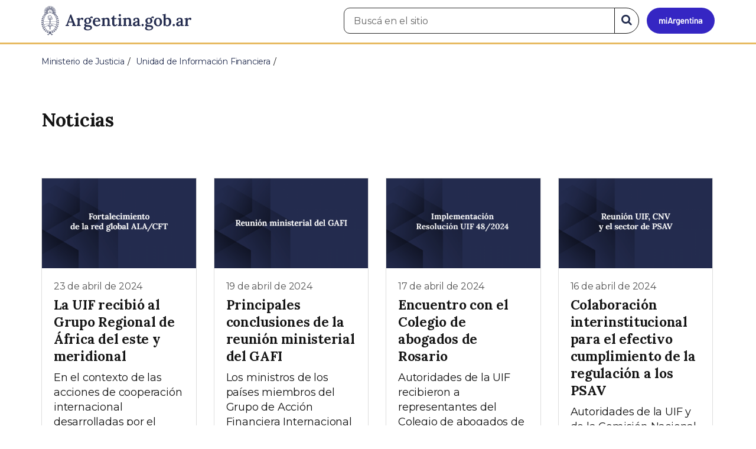

--- FILE ---
content_type: text/html; charset=utf-8
request_url: https://www.argentina.gob.ar/node/4069/noticias?page=10
body_size: 8664
content:

 <!DOCTYPE html>
<html lang="es" dir="ltr" prefix="content: http://purl.org/rss/1.0/modules/content/ dc: http://purl.org/dc/terms/ foaf: http://xmlns.com/foaf/0.1/ rdfs: http://www.w3.org/2000/01/rdf-schema# sioc: http://rdfs.org/sioc/ns# sioct: http://rdfs.org/sioc/types# skos: http://www.w3.org/2004/02/skos/core# xsd: http://www.w3.org/2001/XMLSchema#">
<head>
  <link rel="profile" href="http://www.w3.org/1999/xhtml/vocab" />
  <meta name="viewport" content="width=device-width, initial-scale=1.0">
  <!-- Nav and address bar color -->
  <meta name="theme-color" content="#242C4F">
  <meta name="msapplication-navbutton-color" content="#242C4F">
  <meta name="apple-mobile-web-app-status-bar-style" content="#242C4F">
  <script>
  dataLayer = [{
    'userIPaddress': '192.168.32.103',
  }];
  </script>
  <!-- Google Tag Manager -->
  <script>(function(w,d,s,l,i){w[l]=w[l]||[];w[l].push({'gtm.start':
  new Date().getTime(),event:'gtm.js'});var f=d.getElementsByTagName(s)[0],
  j=d.createElement(s),dl=l!='dataLayer'?'&l='+l:'';j.async=true;j.src=
  'https://www.googletagmanager.com/gtm.js?id='+i+dl;f.parentNode.insertBefore(j,f);
  })(window,document,'script','dataLayer','GTM-P68ZXT');</script>
  <!-- End Google Tag Manager -->
  <meta http-equiv="Content-Type" content="text/html; charset=utf-8" />
<meta name="gtm-id" content="4069" />
<meta name="gtm-tipo" content="area" />
<meta name="gtm-padres" content="23998" />
<meta name="gtm-padre" content="Ministerio de Justicia" />
<meta name="gtm-raiz" content="Ministerio de Justicia" />
<meta name="google-site-verification" content="fr0vldZfY64iDak0RkGzC7B2MBqjWAChwEIr8xTJomU" />
<link href="https://www.argentina.gob.ar/manifest.json" rel="manifest" />
<meta name="description" content="Portal oficial del Estado argentino. Conocé cómo hacer trámites en organismos públicos, tramitalos en línea y recibí servicios digitales y beneficios." />
<meta name="keywords" content="gobierno, argentino, nacional, gobierno argentino, gobierno nacional, República Argentina, administración, gestión, pública, administración pública, gestión pública, digital, trámites, servicios, trámites en línea, gobierno digital, servicios en línea, servicios digitales, Estado, transparencia, ciudadanos, modernización, organismo, organismo público, organismos públicos, organismos, beneficios, beneficios" />
<link rel="image_src" href="https://www.argentina.gob.ar/sites/default/files/argentina-fb.png" />
<link rel="canonical" href="https://www.argentina.gob.ar/node/4069/noticias" />
<link rel="shortlink" href="https://www.argentina.gob.ar/node/4069/noticias" />
<meta property="og:site_name" content="Argentina.gob.ar" />
<meta property="og:url" content="https://www.argentina.gob.ar/" />
<meta property="og:title" content="Argentina.gob.ar" />
<meta property="og:description" content="Portal oficial del Estado argentino. Conocé cómo hacer trámites en organismos públicos, tramitalos en línea y recibí servicios digitales y beneficios." />
<meta property="og:image" content="https://www.argentina.gob.ar/sites/default/files/argentina-fb.png" />
<meta name="twitter:card" content="summary" />
<meta name="twitter:url" content="https://www.argentina.gob.ar/node/4069/noticias" />
<meta name="twitter:title" content="Argentina.gob.ar" />
<meta name="twitter:description" content="Portal oficial del Estado argentino. Conocé cómo hacer trámites en organismos públicos, tramitalos en línea y recibí servicios digitales y beneficios." />
<meta name="twitter:image" content="https://www.argentina.gob.ar/sites/default/files/argentina-fb.png" />
<link rel="shortcut icon" href="https://www.argentina.gob.ar/profiles/argentinagobar/themes/argentinagobar/argentinagobar_theme/favicon.ico" type="image/vnd.microsoft.icon" />
<link rel="apple-touch-icon" href="https://www.argentina.gob.ar/sites/default/files/icon/icon-180x180.png" sizes="180x180" />
<link rel="apple-touch-icon-precomposed" href="https://www.argentina.gob.ar/sites/default/files/icon/icon-180x180.png" sizes="180x180" />
  <title>| Argentina.gob.ar</title>
  <style>
@import url("https://www.argentina.gob.ar/modules/system/system.base.css?t9apa0");
</style>
<style>
@import url("https://www.argentina.gob.ar/profiles/argentinagobar/modules/argentinagobar/argentinagobar_search/css/search.css?t9apa0");
@import url("https://www.argentina.gob.ar/profiles/argentinagobar/modules/argentinagobar/argentinagobar_webform/css/custom-chosen.css?t9apa0");
@import url("https://www.argentina.gob.ar/modules/field/theme/field.css?t9apa0");
@import url("https://www.argentina.gob.ar/profiles/argentinagobar/modules/contrib/field_hidden/field_hidden.css?t9apa0");
@import url("https://www.argentina.gob.ar/modules/node/node.css?t9apa0");
@import url("https://www.argentina.gob.ar/profiles/argentinagobar/modules/contrib/user_prune/css/user_prune.css?t9apa0");
@import url("https://www.argentina.gob.ar/profiles/argentinagobar/modules/contrib/views/css/views.css?t9apa0");
</style>
<style>
@import url("https://www.argentina.gob.ar/profiles/argentinagobar/modules/contrib/ctools/css/ctools.css?t9apa0");
@import url("https://www.argentina.gob.ar/profiles/argentinagobar/modules/contrib/drupar_filtros/css/galeria.css?t9apa0");
@import url("https://www.argentina.gob.ar/profiles/argentinagobar/modules/contrib/jgm_subastas/css/aabe.css?t9apa0");
@import url("https://www.argentina.gob.ar/profiles/argentinagobar/modules/contrib/panels/css/panels.css?t9apa0");
@import url("https://www.argentina.gob.ar/profiles/argentinagobar/modules/contrib/rate/rate.css?t9apa0");
@import url("https://www.argentina.gob.ar/profiles/argentinagobar/modules/argentinagobar/argentinagobar_campana_gubernamental/css/argentinagobar_campana_gubernamental.css?t9apa0");
</style>
<link type="text/css" rel="stylesheet" href="https://cdnjs.cloudflare.com/ajax/libs/font-awesome/4.7.0/css/font-awesome.css" media="all" />
<link type="text/css" rel="stylesheet" href="https://fonts.googleapis.com/css2?family=Encode+Sans:wght@100;200;300;400;500;600;700;800;900&amp;display=swap" media="all" />
<style>
@import url("https://www.argentina.gob.ar/profiles/argentinagobar/themes/contrib/poncho/vendor/bootstrap/css/bootstrap.min.css?t9apa0");
@import url("https://www.argentina.gob.ar/profiles/argentinagobar/themes/contrib/poncho/css/icono-arg.css?t9apa0");
@import url("https://www.argentina.gob.ar/profiles/argentinagobar/themes/contrib/poncho/css/poncho.min.css?t9apa0");
</style>
  <!-- HTML5 element support for IE6-8 -->
  <!--[if lt IE 9]>
    <script src="//html5shiv.googlecode.com/svn/trunk/html5.js"></script>
  <![endif]-->
  <script src="/profiles/argentinagobar/libraries/jquery.jquery-371/jquery-3.7.1.min.js?v=3.7.1"></script>
<script>jQuery.migrateMute=true;jQuery.migrateTrace=false;</script>
<script src="/profiles/argentinagobar/libraries/jquery.jquery-migrate/jquery-migrate-3.5.2.min.js?v=3.5.2"></script>
<script src="https://www.argentina.gob.ar/misc/jquery-extend-3.4.0.js?v=3.7.1"></script>
<script src="https://www.argentina.gob.ar/misc/jquery-html-prefilter-3.5.0-backport.js?v=3.7.1"></script>
<script src="https://www.argentina.gob.ar/misc/jquery.once.js?v=1.2"></script>
<script src="https://www.argentina.gob.ar/misc/drupal.js?t9apa0"></script>
<script src="https://www.argentina.gob.ar/profiles/argentinagobar/modules/contrib/jquery_update/js/jquery_browser.js?v=0.0.1"></script>
<script src="https://www.argentina.gob.ar/misc/form-single-submit.js?v=7.103"></script>
<script src="https://www.argentina.gob.ar/profiles/argentinagobar/modules/argentinagobar/argentinagobar_areas/js/colorFondoGrupoAtajos.js?t9apa0"></script>
<script src="https://www.argentina.gob.ar/profiles/argentinagobar/modules/argentinagobar/argentinagobar_tramites/js/resize_media.js?t9apa0"></script>
<script src="https://www.argentina.gob.ar/profiles/argentinagobar/modules/argentinagobar/argentinagobar_usuarios/js/limpiarCampo.js?t9apa0"></script>
<script src="https://www.argentina.gob.ar/profiles/argentinagobar/modules/contrib/entityreference/js/entityreference.js?t9apa0"></script>
<script src="https://www.argentina.gob.ar/sites/default/files/languages/es_-ItMtJilxuuiLFTCnmK_k5zP6zPqMXd_ji181zFXfvs.js?t9apa0"></script>
<script src="https://www.argentina.gob.ar/profiles/argentinagobar/modules/contrib/drupar_filtros/js/mdBlank.js?t9apa0"></script>
<script src="https://www.argentina.gob.ar/profiles/argentinagobar/modules/contrib/drupar_filtros/js/galeria.js?t9apa0"></script>
<script src="https://www.argentina.gob.ar/profiles/argentinagobar/modules/contrib/drupar_filtros/js/jquery.touchSwipe.min.js?t9apa0"></script>
<script src="https://www.argentina.gob.ar/profiles/argentinagobar/modules/contrib/jgm_subastas/js/aabe.js?t9apa0"></script>
<script src="https://www.argentina.gob.ar/profiles/argentinagobar/modules/argentinagobar/argentinagobar_webform/js/button.js?t9apa0"></script>
<script src="https://www.argentina.gob.ar/profiles/argentinagobar/modules/contrib/vuce_calendario/js/button.js?t9apa0"></script>
<script src="https://www.argentina.gob.ar/profiles/argentinagobar/modules/argentinagobar/argentinagobar_campana_gubernamental/js/argentinagobar_campana_gubernamental.js?t9apa0"></script>
<script>dataLayer.push({
          'event_name': 'trackPageview',
          'nodo_id': '4069',
          'nodos_padres': '23998',
          'org_dependencia': 'Ministerio de Justicia',
          'ministerio': 'Ministerio de Justicia',
          'cont_tipo': 'area',
        });</script>
<script src="https://www.argentina.gob.ar/profiles/argentinagobar/themes/contrib/poncho/vendor/bootstrap/js/bootstrap.min.js?t9apa0"></script>
<script src="https://www.argentina.gob.ar/profiles/argentinagobar/themes/contrib/poncho/js/scrolltotop.js?t9apa0"></script>
<script src="https://www.argentina.gob.ar/profiles/argentinagobar/themes/contrib/poncho/js/datatables.min.js?t9apa0"></script>
<script src="https://www.argentina.gob.ar/profiles/argentinagobar/themes/contrib/poncho/js/intl.min.js?t9apa0"></script>
<script src="https://www.argentina.gob.ar/profiles/argentinagobar/themes/contrib/poncho/js/device-breadcrumb.js?t9apa0"></script>
<script src="https://www.argentina.gob.ar/profiles/argentinagobar/themes/contrib/poncho/js/device-breadcrumb-listener.js?t9apa0"></script>
<script src="https://www.argentina.gob.ar/profiles/argentinagobar/modules/contrib/jquery_update/js/jquery_position.js?v=0.0.1"></script>
<script>jQuery.extend(Drupal.settings, {"basePath":"\/","pathPrefix":"","setHasJsCookie":0,"ajaxPageState":{"theme":"argentinagobar_theme","theme_token":"hAz05bHS_t5iq2GgEbrPVQngIA9gBOuoYeDlFNwITFo","js":{"profiles\/argentinagobar\/modules\/argentinagobar\/argentinagobar_search\/js\/solr_search.js":1,"profiles\/argentinagobar\/themes\/contrib\/bootstrap\/js\/bootstrap.js":1,"\/profiles\/argentinagobar\/libraries\/jquery.jquery-371\/jquery-3.7.1.min.js":1,"0":1,"\/profiles\/argentinagobar\/libraries\/jquery.jquery-migrate\/jquery-migrate-3.5.2.min.js":1,"misc\/jquery-extend-3.4.0.js":1,"misc\/jquery-html-prefilter-3.5.0-backport.js":1,"misc\/jquery.once.js":1,"misc\/drupal.js":1,"profiles\/argentinagobar\/modules\/contrib\/jquery_update\/js\/jquery_browser.js":1,"misc\/form-single-submit.js":1,"profiles\/argentinagobar\/modules\/argentinagobar\/argentinagobar_areas\/js\/colorFondoGrupoAtajos.js":1,"profiles\/argentinagobar\/modules\/argentinagobar\/argentinagobar_tramites\/js\/resize_media.js":1,"profiles\/argentinagobar\/modules\/argentinagobar\/argentinagobar_usuarios\/js\/limpiarCampo.js":1,"profiles\/argentinagobar\/modules\/contrib\/entityreference\/js\/entityreference.js":1,"public:\/\/languages\/es_-ItMtJilxuuiLFTCnmK_k5zP6zPqMXd_ji181zFXfvs.js":1,"profiles\/argentinagobar\/modules\/contrib\/drupar_filtros\/js\/mdBlank.js":1,"profiles\/argentinagobar\/modules\/contrib\/drupar_filtros\/js\/galeria.js":1,"profiles\/argentinagobar\/modules\/contrib\/drupar_filtros\/js\/jquery.touchSwipe.min.js":1,"profiles\/argentinagobar\/modules\/contrib\/jgm_subastas\/js\/aabe.js":1,"profiles\/argentinagobar\/modules\/argentinagobar\/argentinagobar_webform\/js\/button.js":1,"profiles\/argentinagobar\/modules\/contrib\/vuce_calendario\/js\/button.js":1,"profiles\/argentinagobar\/modules\/argentinagobar\/argentinagobar_campana_gubernamental\/js\/argentinagobar_campana_gubernamental.js":1,"1":1,"profiles\/argentinagobar\/themes\/contrib\/poncho\/vendor\/bootstrap\/js\/bootstrap.min.js":1,"profiles\/argentinagobar\/themes\/contrib\/poncho\/js\/scrolltotop.js":1,"profiles\/argentinagobar\/themes\/contrib\/poncho\/js\/datatables.min.js":1,"profiles\/argentinagobar\/themes\/contrib\/poncho\/js\/intl.min.js":1,"profiles\/argentinagobar\/themes\/contrib\/poncho\/js\/device-breadcrumb.js":1,"profiles\/argentinagobar\/themes\/contrib\/poncho\/js\/device-breadcrumb-listener.js":1,"profiles\/argentinagobar\/modules\/contrib\/jquery_update\/js\/jquery_position.js":1},"css":{"modules\/system\/system.base.css":1,"profiles\/argentinagobar\/modules\/argentinagobar\/argentinagobar_search\/css\/search.css":1,"profiles\/argentinagobar\/modules\/argentinagobar\/argentinagobar_webform\/css\/custom-chosen.css":1,"modules\/field\/theme\/field.css":1,"profiles\/argentinagobar\/modules\/contrib\/field_hidden\/field_hidden.css":1,"modules\/node\/node.css":1,"profiles\/argentinagobar\/modules\/contrib\/user_prune\/css\/user_prune.css":1,"profiles\/argentinagobar\/modules\/contrib\/views\/css\/views.css":1,"profiles\/argentinagobar\/modules\/contrib\/ctools\/css\/ctools.css":1,"profiles\/argentinagobar\/modules\/contrib\/drupar_filtros\/css\/galeria.css":1,"profiles\/argentinagobar\/modules\/contrib\/jgm_subastas\/css\/aabe.css":1,"profiles\/argentinagobar\/modules\/contrib\/panels\/css\/panels.css":1,"profiles\/argentinagobar\/modules\/contrib\/rate\/rate.css":1,"profiles\/argentinagobar\/modules\/argentinagobar\/argentinagobar_campana_gubernamental\/css\/argentinagobar_campana_gubernamental.css":1,"https:\/\/cdnjs.cloudflare.com\/ajax\/libs\/font-awesome\/4.7.0\/css\/font-awesome.css":1,"https:\/\/fonts.googleapis.com\/css2?family=Encode+Sans:wght@100;200;300;400;500;600;700;800;900\u0026display=swap":1,"profiles\/argentinagobar\/themes\/contrib\/poncho\/vendor\/bootstrap\/css\/bootstrap.min.css":1,"profiles\/argentinagobar\/themes\/contrib\/poncho\/css\/icono-arg.css":1,"profiles\/argentinagobar\/themes\/contrib\/poncho\/css\/poncho.min.css":1}},"urlIsAjaxTrusted":{"\/node\/4069\/noticias?page=10":true},"ogContext":{"groupType":"node","gid":"4069"},"bootstrap":{"anchorsFix":"0","anchorsSmoothScrolling":"0","formHasError":1,"popoverEnabled":1,"popoverOptions":{"animation":1,"html":0,"placement":"right","selector":"","trigger":"click","triggerAutoclose":1,"title":"","content":"","delay":0,"container":"body"},"tooltipEnabled":1,"tooltipOptions":{"animation":1,"html":0,"placement":"auto left","selector":"","trigger":"focus hover","delay":0,"container":"body"}}});</script>
</head>
<body class="html not-front not-logged-in no-sidebars page-node page-node- page-node-4069 page-node-noticias og-context og-context-node og-context-node-4069 i18n-es">
  <!-- Google Tag Manager (noscript) -->
  <noscript><iframe title="Script GTM" aria-hidden="true" src="//www.googletagmanager.com/ns.html?id=GTM-P68ZXT" style="display:none;visibility:hidden;height:0;width:0"></iframe></noscript>
  <!-- End Google Tag Manager (noscript) -->
    <h1 class="sr-only"><small>Presidencia de la Nación</small></h1>
  <div id="skip-link">
    <a href="#main-content" class="element-invisible element-focusable">Pasar al contenido principal</a>
  </div>
    
<header>
    <nav class="navbar navbar-top navbar-default border-bottom-amarillo">
      <div class="container">
        <div>
          <div class="navbar-header">
            <a class="navbar-brand" href="/" id="navbar-brand" aria-label="Argentina.gob.ar Presidencia de la Nación">
                              <img src="/profiles/argentinagobar/themes/argentinagobar/argentinagobar_theme/logo_argentina-azul.svg" alt="Argentina.gob.ar" height="50" width="254" />
                                                      </a>
              <a class="btn btn-mi-argentina btn-login visible-xs bg-miarg-azul" href="https://mi.argentina.gob.ar" title="Ingresar a Mi Argentina">
                  <i class="icono-arg-mi-argentina text-white"></i><span class="sr-only">Ir a Mi Argentina</span></a>
                                      <button onclick="jQuery('.navbar.navbar-top').addClass('state-search');" class="btn btn-mi-argentina btn-login visible-xs" aria-labelledby="edit-keys"><span class="fa fa-search fa-fw"></span><span class="sr-only">Buscar</span></button>       
                            </div>

                                          <div class="nav navbar-nav navbar-right hidden-xs">
    <button onclick="jQuery('.navbar.navbar-top').removeClass('state-search');" class="btn btn-link btn-search-reset visible-xs"> <i class="fa fa-times"><span class="sr-only">Cerrar el buscador</span></i></button>
    <div id="cd-login">
      
  <a href="https://mi.argentina.gob.ar/" id="btn-mi-argentina" class="btn hidden-xs p-l-1  btn-login bg-miarg-azul" aria-label="Ingresar a Mi Argentina">
<i class=" fa-3x fa icono-arg-mi-argentina-extended text-white p-t-0"><span class="sr-only">Mi Argentina</span></i></a>
</div>
<!-- <section id="block-argentinagobar-search-apache-solr-search-navbar" class="block block-argentinagobar-search clearfix"> -->

      
  <div class="pull-left">
  <form class="main-form" role="search" action="/node/4069/noticias?page=10" method="post" id="apachesolr-search-custom-page-search-form" accept-charset="UTF-8"><div><input type="hidden" name="form_build_id" value="form-oHoGis2SZDkVXK3NT6b74COyl6KLp_Zu3jsKAJnfYUQ" />
<input type="hidden" name="form_id" value="apachesolr_search_custom_page_search_form" />
<div style="display:none;"><div class="form-item form-item-tarro-de-miel form-type-textfield form-group"> <label class="control-label" for="edit-tarro-de-miel">Dejar en blanco</label>
<input class="form-control form-text" type="text" id="edit-tarro-de-miel" name="tarro_de_miel" value="" size="60" maxlength="128" /></div></div><div class="input-group">
  <label class="sr-only" for="edit-keys">Buscar en el sitio</label><input placeholder="Buscá en el sitio" id="edit-keys" class="input-search form-control form-text" aria-label="Buscá en el sitio" type="text" name="keys" value="" size="20" maxlength="255" /><span class="input-group-btn"><button class="bg-white btn-search-reset btn btn-primary form-submit" aria-labelledby="edit-keys" aria-label="Buscar" type="submit" id="edit-submit" name="op" value="&lt;i class=&quot;fa fa-search text-primary&quot;&gt;&lt;/i&gt;&lt;span class=&quot;sr-only&quot;&gt;Buscar en el sitio&lt;/span&gt;"><i class="fa fa-search text-primary"></i><span class="sr-only">Buscar en el sitio</span></button>
</span></div>
</div></form></div>

<!-- </section> -->
</div>
                        
        </div>
      </div>
    </nav>
  </header>
<main>

    
            <span id="main-content"></span>
      <div class="container">
                        </div>
        <div class="region region-content">
     <div id="block-system-main" class="block block-system clearfix">

      
    <div class="container">
    <div class="panel-pane pane-page-breadcrumb"  >
  
  
  <div class="pane-content">
    <ol class="breadcrumb" itemscope itemtype="https://schema.org/BreadcrumbList"><li itemprop="itemListElement" itemscope itemtype="https://schema.org/ListItem" ><a itemprop="item" href="/"><span itemprop="name">Inicio</span></a><meta itemprop="position" content="1" /></li>
<li itemprop="itemListElement" itemscope itemtype="https://schema.org/ListItem" ><a itemprop="item" href="/justicia"><span itemprop="name">Ministerio de Justicia</span></a><meta itemprop="position" content="2" /></li>
<li itemprop="itemListElement" itemscope itemtype="https://schema.org/ListItem" ><a itemprop="item" href="/uif"><span itemprop="name">Unidad de Información Financiera</span></a><meta itemprop="position" content="3" /></li>
<li class="active" itemprop="itemListElement" itemscope itemtype="https://schema.org/ListItem" ><span itemprop="name">Noticias</span><meta itemprop="position" content="4" /></li>
</ol>  </div>

  
  </div>
<div class="panel-separator"></div><div class="panel-pane pane-titulo-listado-noticias"  >
  
  
  <div class="pane-content">
    
<div id="divnoticias" class="col-md-12 m-t-3 p-x-0">
<h2 class="h3 m-b-2">Noticias</h2>
</div>
  </div>

  
  </div>
<div class="panel-separator"></div><div class="panel-pane pane-listado"  >
  
  
  <div class="pane-content">
    
    

<div id="divnoticias" class="col-md-12 m-t-3 p-x-0">

    

    
    
        <div class="row panels-row">

            
                <div class="col-xs-12 col-sm-3">
                    <a href="/noticias/la-uif-recibio-al-grupo-regional-de-africa-del-este-y-meridional" class="panel panel-default"><div style="background-image:url(https://www.argentina.gob.ar/sites/default/files/styles/listado/public/2024/04/2024-04-23-fortalecimiento-de-la-red-global-ala-cft.png?itok=EO9ePteD);" class="panel-heading"></div>
<div class="panel-body">
  <time datetime='2024-04-23 11:24:52'>23 de abril de 2024</time>  <h3>La UIF recibió al Grupo Regional de África del este y meridional</h3>  <p class="text-muted"><p>En el contexto de las acciones de cooperación internacional desarrolladas por el GAFILAT, la delegación del grupo regional africano visitó la sede del organismo a fin de conocer su funcionamiento...</p></p></div>
</a>                </div>

            
                <div class="col-xs-12 col-sm-3">
                    <a href="/noticias/principales-conclusiones-de-la-reunion-ministerial-del-gafi" class="panel panel-default"><div style="background-image:url(https://www.argentina.gob.ar/sites/default/files/styles/listado/public/2024/04/2024-04-23-argentina-en-la-reunion-ministerial-del-gafi_v2.png?itok=NwXtstY6);" class="panel-heading"></div>
<div class="panel-body">
  <time datetime='2024-04-19 11:24:01'>19 de abril de 2024</time>  <h3>Principales conclusiones de la reunión ministerial del GAFI</h3>  <p class="text-muted"><p>Los ministros de los países miembros del Grupo de Acción Financiera Internacional (GAFI) asistieron a la reunión bienal donde reafirmaron su compromiso ante el combate de los delitos de lavado de...</p></p></div>
</a>                </div>

            
                <div class="col-xs-12 col-sm-3">
                    <a href="/noticias/encuentro-con-el-colegio-de-abogados-de-rosario" class="panel panel-default"><div style="background-image:url(https://www.argentina.gob.ar/sites/default/files/styles/listado/public/2024/04/placa_implementacion_resoll_abogados.png?itok=JwDerDWJ);" class="panel-heading"></div>
<div class="panel-body">
  <time datetime='2024-04-17 17:20:54'>17 de abril de 2024</time>  <h3>Encuentro con el Colegio de abogados de Rosario</h3>  <p class="text-muted"><p>Autoridades de la UIF recibieron a representantes del Colegio de abogados de Rosario y del Instituto de Derecho Penal Económico para aclarar aspectos relacionados a la aplicación de la Resolución...</p></p></div>
</a>                </div>

            
                <div class="col-xs-12 col-sm-3">
                    <a href="/noticias/colaboracion-interinstitucional-para-el-efectivo-cumplimiento-de-la-regulacion-los-psav" class="panel panel-default"><div style="background-image:url(https://www.argentina.gob.ar/sites/default/files/styles/listado/public/2024/04/2024-04-16-reunion-uif-cnv-y-el-sector-de-psav.png?itok=uu1n2taW);" class="panel-heading"></div>
<div class="panel-body">
  <time datetime='2024-04-16 08:43:41'>16 de abril de 2024</time>  <h3>Colaboración interinstitucional para el efectivo cumplimiento de la regulación a los PSAV </h3>  <p class="text-muted"><p>Autoridades de la UIF y de la Comisión Nacional de Valores (CNV) se reunieron ayer con representantes del sector de proveedores de servicios de activos virtuales (PSAV) integrantes de la Cámara...</p></p></div>
</a>                </div>

            
        </div>

    
        <div class="row panels-row">

            
                <div class="col-xs-12 col-sm-3">
                    <a href="/noticias/reunion-con-el-colegio-de-escribanos-de-caba" class="panel panel-default"><div style="background-image:url(https://www.argentina.gob.ar/sites/default/files/styles/listado/public/2024/04/2024-04-15-implementacion-resolucion-uif-242-2023.png?itok=vrlCilKw);" class="panel-heading"></div>
<div class="panel-body">
  <time datetime='2024-04-15 12:39:35'>15 de abril de 2024</time>  <h3>Reunión con el Colegio de Escribanos de CABA</h3>  <p class="text-muted"><p>Ignacio Yacobucci y Manuel Tessio, presidente y vicepresidente de UIF, recibieron a autoridades del Colegio de Escribanos de la Ciudad de Buenos Aires, en el marco de la implementación de los...</p></p></div>
</a>                </div>

            
                <div class="col-xs-12 col-sm-3">
                    <a href="/noticias/seminario-en-plaft-en-promocion-al-juego-limpio" class="panel panel-default"><div style="background-image:url(https://www.argentina.gob.ar/sites/default/files/styles/listado/public/2024/04/2024-04-15-prevencion-de-laft-en-loterias-y-casinos.png?itok=SjwCK6_o);" class="panel-heading"></div>
<div class="panel-body">
  <time datetime='2024-04-11 14:41:08'>11 de abril de 2024</time>  <h3>Seminario en PLAFT en promoción al juego limpio</h3>  <p class="text-muted"><p>El presidente de UIF dio apertura al seminario "Implementación de la Resolución UIF 194/23. Herramientas conceptuales y prácticas", organizado por la Asociación de Loterías Estatales Argentinas (...</p></p></div>
</a>                </div>

            
                <div class="col-xs-12 col-sm-3">
                    <a href="/noticias/la-uif-afianza-su-vinculo-con-sus-sujetos-obligados" class="panel panel-default"><div style="background-image:url(https://www.argentina.gob.ar/sites/default/files/styles/listado/public/2024/04/2024-04-15-encuentro-con-registros-de-la-propiedad-inmueble.png?itok=pWY8yt-L);" class="panel-heading"></div>
<div class="panel-body">
  <time datetime='2024-04-11 14:40:29'>11 de abril de 2024</time>  <h3>La UIF afianza su vínculo con sus sujetos obligados</h3>  <p class="text-muted"><p>A partir de los cambios introducidos por la Resolución UIF 43/2024, Ignacio Yacobucci, disertó en el Consejo Federal de Registros de la Propiedad Inmueble frente a representantes de los Registros...</p></p></div>
</a>                </div>

            
                <div class="col-xs-12 col-sm-3">
                    <a href="/noticias/la-importancia-de-la-prevencion-en-la-financiacion-del-terrorismo" class="panel panel-default"><div style="background-image:url(https://www.argentina.gob.ar/sites/default/files/styles/listado/public/2024/04/2024-04-15-jornada-sobre-ft-con-profesionales-de-ciencias-economicas.png?itok=l7gxRxAL);" class="panel-heading"></div>
<div class="panel-body">
  <time datetime='2024-04-11 12:40:28'>11 de abril de 2024</time>  <h3>La importancia de la prevención en la Financiación del Terrorismo</h3>  <p class="text-muted"><p>Autoridades de la UIF disertaron en la Jornada: “El terrorismo y su financiamiento, ¿cómo prevenirlo entre todos?”, impulsado por el Consejo Profesional de Ciencias Económicas de CABA y la...</p></p></div>
</a>                </div>

            
        </div>

    
        <div class="row panels-row">

            
                <div class="col-xs-12 col-sm-3">
                    <a href="/noticias/nuevos-representantes-uif-ante-el-comite-de-lucha-contra-el-trafico-ilicito-de-bienes" class="panel panel-default"><div style="background-image:url(https://www.argentina.gob.ar/sites/default/files/styles/listado/public/2024/04/2024-04-10-reunion-del-comite-de-lucha-contra-el-trafico-ilicito-de-bienes-culturales-v01.jpg?itok=PZ4osQDy);" class="panel-heading"></div>
<div class="panel-body">
  <time datetime='2024-04-10 12:35:03'>10 de abril de 2024</time>  <h3>Nuevos representantes UIF ante el Comité de lucha contra el tráfico ilícito de bienes culturales</h3>  <p class="text-muted"><p>Durante la segunda reunión bimensual del año, celebrada en el ex Centro Cultural Kirchner, se designaron oficialmente las nuevas autoridades por parte del Organismo, tal como establece el Artículo...</p></p></div>
</a>                </div>

            
                <div class="col-xs-12 col-sm-3">
                    <a href="/noticias/uif-en-el-foro-de-gafi-con-el-sector-privado" class="panel panel-default"><div style="background-image:url(https://www.argentina.gob.ar/sites/default/files/styles/listado/public/2024/04/2024-04-10-foro-consultivo-con-el-sector-privado-gafi.jpg?itok=vVzTSa8X);" class="panel-heading"></div>
<div class="panel-body">
  <time datetime='2024-04-08 15:20:12'>08 de abril de 2024</time>  <h3>UIF en el Foro de GAFI con el sector privado</h3>  <p class="text-muted"><p>Se desarrolló en la sede de la ONU, en Viena, Austria, la reunión del “Foro Consultivo con el sector privado” del Grupo de Acción Financiera Internacional (GAFI), de la que participó, en...</p></p></div>
</a>                </div>

            
                <div class="col-xs-12 col-sm-3">
                    <a href="/noticias/mesa-de-dialogo-con-las-camaras-bancarias" class="panel panel-default"><div style="background-image:url(https://www.argentina.gob.ar/sites/default/files/styles/listado/public/2024/04/plantilla_modelo_1.png?itok=DaPoag41);" class="panel-heading"></div>
<div class="panel-body">
  <time datetime='2024-04-04 16:20:04'>04 de abril de 2024</time>  <h3>Mesa de diálogo con las cámaras bancarias</h3>  <p class="text-muted"><p>El presidente y el vicepresidente de la UIF, Ignacio Yacobucci y Manuel Tessio, recibieron a representantes de las asociaciones de bancos en el marco de la implementación de los cambios...</p></p></div>
</a>                </div>

            
                <div class="col-xs-12 col-sm-3">
                    <a href="/noticias/cambios-en-los-plazos-de-presentacion-de-los-ros" class="panel panel-default"><div style="background-image:url(https://www.argentina.gob.ar/sites/default/files/styles/listado/public/2024/03/2024-03-26-nueva-regulacion-para-los-reportes-de-operaciones-sospechosas.jpg?itok=vmEtN55Q);" class="panel-heading"></div>
<div class="panel-body">
  <time datetime='2024-03-27 15:47:49'>27 de marzo de 2024</time>  <h3>Cambios en los plazos de presentación de los ROS</h3>  <p class="text-muted"><p>Ayer, 26 de marzo, se publicó en el Boletín Oficial la Resolución 56/2024, la cual introduce modificaciones significativas en el ámbito de los Reportes de Operaciones Sospechosas (ROS), reemplaza...</p></p></div>
</a>                </div>

            
        </div>

    
        <div class="row panels-row">

            
                <div class="col-xs-12 col-sm-3">
                    <a href="/noticias/regulacion-para-el-comercio-de-bienes-culturales-y-suntuarios" class="panel panel-default"><div style="background-image:url(https://www.argentina.gob.ar/sites/default/files/styles/listado/public/2024/03/2024-03-26-actualizacion-normativa-para-compraventa-de-arte-joyas-y-bienes-suntuarios.jpg?itok=Rgwsd0BR);" class="panel-heading"></div>
<div class="panel-body">
  <time datetime='2024-03-27 14:50:16'>27 de marzo de 2024</time>  <h3>Regulación para el comercio de bienes culturales y suntuarios</h3>  <p class="text-muted"><p>Nuevas Resoluciones UIF para el sector de obras de arte, antigüedades, inversión filatélica o numismática y para la compraventa de bienes suntuarios o la exportación, importación, elaboración o...</p></p></div>
</a>                </div>

            
                <div class="col-xs-12 col-sm-3">
                    <a href="/noticias/fortalecimiento-del-marco-normativo-contra-el-terrorismo-y-su-financiacion" class="panel panel-default"><div style="background-image:url(https://www.argentina.gob.ar/sites/default/files/styles/listado/public/2024/03/2024-03-26-mayor-efectividad-en-el-congelamiento-administrativo.jpg?itok=ryuOrx_0);" class="panel-heading"></div>
<div class="panel-body">
  <time datetime='2024-03-26 18:31:17'>26 de marzo de 2024</time>  <h3>Fortalecimiento del marco normativo contra el terrorismo y su financiación</h3>  <p class="text-muted"><p>El Decreto 278/2024 publicado hoy en el Boletín Oficial, introduce modificaciones en el Decreto 918/2012 vinculado al procedimiento de inclusión y exclusión de personas o entidades listadas, con...</p></p></div>
</a>                </div>

            
                <div class="col-xs-12 col-sm-3">
                    <a href="/noticias/en-cumplimiento-la-ley-27739-la-uif-incorpora-los-abogados-como-sujetos-obligados" class="panel panel-default"><div style="background-image:url(https://www.argentina.gob.ar/sites/default/files/styles/listado/public/2024/03/2024-03-25-abogados-sujetos-obligados-ante-la-uif-v01.jpg?itok=Crvq74K3);" class="panel-heading"></div>
<div class="panel-body">
  <time datetime='2024-03-26 16:07:08'>26 de marzo de 2024</time>  <h3>En cumplimiento a la Ley 27.739, la UIF incorpora a los abogados como sujetos obligados</h3>  <p class="text-muted"><p>Por medio de la Resolución UIF 48/2024 se estableció el marco normativo que los abogados deberán cumplir al incorporarse como sujetos obligados a informar ante la UIF.</p>
</p></div>
</a>                </div>

            
                <div class="col-xs-12 col-sm-3">
                    <a href="/noticias/normativa-uif-para-proveedores-de-servicios-de-activos-virtuales" class="panel panel-default"><div style="background-image:url(https://www.argentina.gob.ar/sites/default/files/styles/listado/public/2024/03/2024-03-25-regulacion-uif-para-proveedores-de-servicios-de-activos-virtuales-v01.jpg?itok=u4qNLYn3);" class="panel-heading"></div>
<div class="panel-body">
  <time datetime='2024-03-26 13:24:42'>26 de marzo de 2024</time>  <h3>Normativa UIF para Proveedores de Servicios de Activos Virtuales </h3>  <p class="text-muted"><p>La Resolución UIF 49/2024 establece los requisitos mínimos para identificar, evaluar, monitorear, administrar y mitigar los riesgos de LA/FT/FP que los proveedores de servicios de activos...</p></p></div>
</a>                </div>

            
        </div>

    
    
    
        <div class="text-center"><ul class="pagination"><li class="pager-first"><a href="/node/4069/noticias">&lt;&lt;</a></li>
<li class="prev"><a href="/node/4069/noticias?page=9">&lt;</a></li>
<li class="pager-ellipsis disabled"><span>…</span></li>
<li><a title="Ir a la página 4" href="/node/4069/noticias?page=3">4</a></li>
<li><a title="Ir a la página 5" href="/node/4069/noticias?page=4">5</a></li>
<li><a title="Ir a la página 6" href="/node/4069/noticias?page=5">6</a></li>
<li><a title="Ir a la página 7" href="/node/4069/noticias?page=6">7</a></li>
<li><a title="Ir a la página 8" href="/node/4069/noticias?page=7">8</a></li>
<li><a title="Ir a la página 9" href="/node/4069/noticias?page=8">9</a></li>
<li><a title="Ir a la página 10" href="/node/4069/noticias?page=9">10</a></li>
<li class="active"><span>11</span></li>
<li><a title="Ir a la página 12" href="/node/4069/noticias?page=11">12</a></li>
<li class="next"><a href="/node/4069/noticias?page=11">&gt;</a></li>
<li class="pager-last"><a href="/node/4069/noticias?page=11">&gt;&gt;</a></li>
</ul></div>
    
</div>
  </div>

  
  </div>
    <div class="row">
      <div class="col-sm-6">
            </div>
      <div class="col-sm-6">
              </div>
    </div>
  </div>

</div>
  </div>

    
</main>

<footer class="main-footer">
  <div class="container">
  <div class="row">
      <div class="col-md-4 col-sm-12">
                        <div class="region region-footer1">
    <section id="block-menu-menu-footer-1" class="block block-menu clearfix">

        <h2 class="block-title h3 section-title h3 section-title">Trámites</h2>
    
  <ul class="menu nav"><li class="first leaf"><a href="/turnos">Turnos</a></li>
<li class="leaf"><a href="/jefatura/innovacion-ciencia-y-tecnologia/innovacion/tramites-distancia-tad">Trámites a distancia</a></li>
<li class="last leaf"><a href="/miargentina/mesadeayuda">Atención a la ciudadanía</a></li>
</ul>
</section>
  </div>
                </div>
      <div class="col-md-4 col-sm-12">
                        <div class="region region-footer2">
    <section id="block-menu-menu-footer-2" class="block block-menu clearfix">

        <h2 class="block-title h3 section-title h3 section-title">Acerca de la República Argentina</h2>
    
  <ul class="menu nav"><li class="first leaf"><a href="/pais">Nuestro país</a></li>
<li class="leaf"><a href="/normativa">Leyes argentinas</a></li>
<li class="leaf"><a href="/organismos">Organismos</a></li>
<li class="last leaf"><a href="/desregulacion/mapa-del-estado">Mapa del Estado</a></li>
</ul>
</section>
  </div>
                </div>
      <div class="col-md-4 col-sm-12">
                        <div class="region region-footer3">
    <section id="block-menu-menu-footer-3" class="block block-menu clearfix">

        <h2 class="block-title h3 section-title h3 section-title">Acerca de Argentina.gob.ar</h2>
    
  <ul class="menu nav"><li class="first leaf"><a href="/acerca">Acerca de este sitio</a></li>
<li class="leaf"><a href="/terminos-y-condiciones">Términos y condiciones</a></li>
<li class="last leaf"><a href="/sugerencias">Sugerencias</a></li>
</ul>
</section>
  </div>
                </div>
  </div>
  </div>
  <div class="container-fluid border-top-amarillo">
    <div class="row sub-footer">
      <div class="container">
        <div class="col-sm-6 m-y-1 p-x-0">
                        <!-- <p class="text-muted small m-b-2">
              <a href="https://creativecommons.org/licenses/by/4.0/deed.es" target="_blank" rel="noreferrer">Los contenidos de Argentina.gob.ar están licenciados bajo Creative Commons Atribución 4.0 Internacional</a>            </p> -->
          
        </div>
      </div>
    </div>
  </div>
</footer>

  <script src="https://www.argentina.gob.ar/profiles/argentinagobar/modules/argentinagobar/argentinagobar_search/js/solr_search.js?t9apa0"></script>
<script src="https://www.argentina.gob.ar/profiles/argentinagobar/themes/contrib/bootstrap/js/bootstrap.js?t9apa0"></script>
  <div id="scrolltotop_parent">
      <div tabindex="0" id="scrolltotop_arrow">
        <i class="icono fa fa-arrow-circle-up" title="Scroll hacia arriba"></i><span class="sr-only">Scroll hacia arriba</span>
      </div>
  </div>
</body>
</html>
